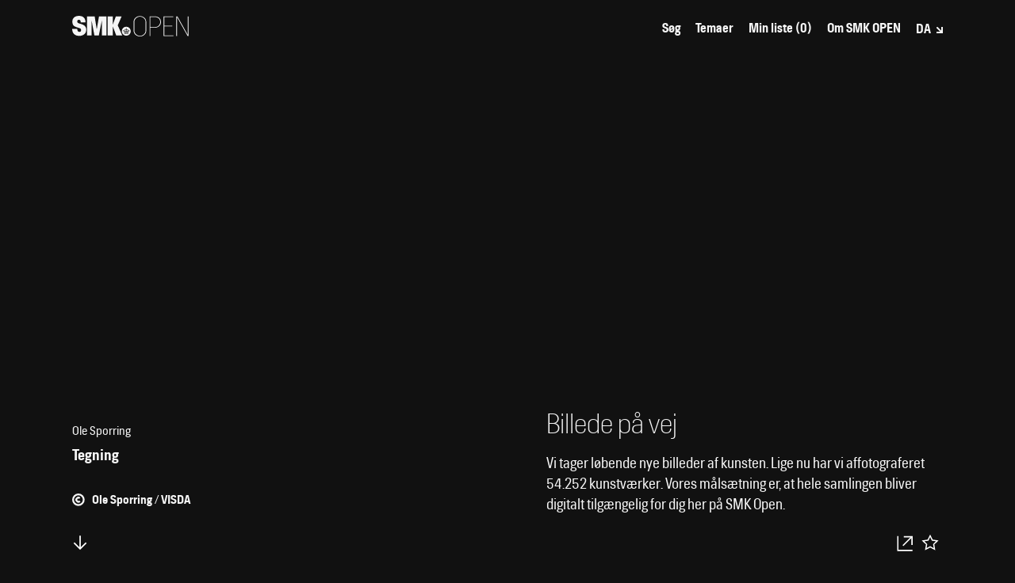

--- FILE ---
content_type: text/css
request_url: https://open.smk.dk/static/css/6.da4c9ad3.chunk.css
body_size: 7814
content:
@media (min-width:768px){.Grid_grid____Lxh{--columns:9;display:grid;grid-template-columns:repeat(var(--columns),1fr);grid-column-gap:1rem;grid-row-gap:2rem}}.List_listItem__1PgNk+.List_listItem__1PgNk{margin-top:2rem}.ArtworkItem_artworkItem__2yrsd{--span:3;grid-column-end:span var(--span)}.ArtworkItem_artworkItem__2yrsd+.ArtworkItem_artworkItem__2yrsd{margin-top:1rem}@media (min-width:768px){.ArtworkItem_artworkItem__2yrsd+.ArtworkItem_artworkItem__2yrsd{margin-top:0}}@media (min-width:768px){.ArtworkItem_artworkItem__2yrsd>*+*{margin-top:.2rem}}.ArtworkItem_footer__3ei6q,.ArtworkItem_header__1l823{font-size:.842rem;line-height:1.5em;color:#9e9e9e;color:var(--color-minimum-contrast-to-black)}.ArtworkItem_title__wnyp6{font-size:1rem;line-height:1.263em;font-weight:700}.ArtworkItem_format__3x3sO{text-transform:lowercase}.ArtworkItem_format__3x3sO:first-letter{text-transform:uppercase}.ArtworkItem_content__18DeS{font-size:1rem;line-height:1.3684em}.ArtworkItem_artworkItem__2yrsd p{margin:0}.Top_geoGrid__3vRty{-webkit-box-align:start;align-items:start}.Top_geoGrid__3vRty>*{grid-column-end:span 4}.Top_geoGrid__3vRty>*+*{margin-top:1rem}@media (min-width:768px){.Top_geoGrid__3vRty>*+*{margin-top:0}}.Top_colors__3oUiE{display:-webkit-box;display:flex;-webkit-box-orient:horizontal;-webkit-box-direction:normal;flex-flow:row wrap;grid-gap:.4rem;gap:.4rem}.Top_color__W4WsJ{background:var(--color);width:22px;height:22px;border-radius:999px}@media (hover:hover){.Top_color__W4WsJ{-webkit-transition:opacity .15s ease-in-out;transition:opacity .15s ease-in-out}.Top_color__W4WsJ:hover{opacity:.5}}.Colors_colors__301cI{display:-webkit-box;display:flex;-webkit-box-orient:horizontal;-webkit-box-direction:normal;flex-flow:row wrap;grid-gap:.4rem;gap:.4rem}.Colors_color__1yY6x{background:var(--color);width:22px;height:22px;border-radius:999px;border:0 solid #fff}@media (hover:hover){.Colors_color__1yY6x:hover{border-width:2px}}.RelatedArtworksMap_container__29Ji6{position:relative;aspect-ratio:1/1}.RelatedArtworksMap_loader__3rp_k{position:absolute;top:0;right:0;bottom:0;left:0;display:grid;-webkit-box-align:center;align-items:center;justify-items:center;place-items:center}.RelatedArtworksMap_legend__XZ5Wp{border:2px solid #777}.RelatedArtworksMap_dot__2eyL_,.RelatedArtworksMap_legend__XZ5Wp{position:absolute;aspect-ratio:1/1;object-fit:cover;width:32%;top:0;left:0}.RelatedArtworksMap_dot__2eyL_{border:2px solid transparent}.Related_filter__1QnBP{display:-webkit-box;display:flex;-webkit-box-orient:vertical;-webkit-box-direction:normal;flex-flow:column nowrap;grid-gap:.5rem;gap:.5rem;margin-top:.5rem}@media (min-width:768px){.Related_filter__1QnBP{-webkit-box-orient:horizontal;-webkit-box-direction:normal;flex-flow:row nowrap;grid-gap:1rem;gap:1rem}}.Related_masonryContainer__Da8Rz{width:100%;margin-top:2rem}.Related_masonryContainer__Da8Rz>*{width:100%!important}.Related_masonryContainer__Da8Rz>*>div>div>:last-child>:last-child{margin-bottom:0}.Related_relatedSearchLink__2Ixso{display:inline-block;margin-top:.5rem}.SearchListMasonry_container__3QsfE{-webkit-box-flex:1;flex:1 1 100%}.SearchListMasonry_list__EnRHo{display:-webkit-box;display:flex;-webkit-box-orient:horizontal;-webkit-box-direction:normal;flex-flow:row nowrap;-webkit-box-align:start;align-items:flex-start;margin-left:calc(var(--masonry-gap)*-1);margin-right:calc(var(--masonry-gap)*-1)}.SearchListMasonry_column__3nhzZ{width:var(--columnWidth);padding:0 calc(var(--masonry-gap)*1);background-clip:padding-box}@-webkit-keyframes SearchListMasonry_item__BTlkD{0%{opacity:0}to{opacity:1}}@keyframes SearchListMasonry_item__BTlkD{0%{opacity:0}to{opacity:1}}.SearchListMasonry_item__BTlkD{margin-bottom:calc(var(--masonry-gap)*2);opacity:0;-webkit-animation-name:SearchListMasonry_item__BTlkD;animation-name:SearchListMasonry_item__BTlkD;-webkit-animation-duration:var(--animationTime);animation-duration:var(--animationTime);-webkit-animation-fill-mode:forwards;animation-fill-mode:forwards;-webkit-animation-delay:var(--item-animation-delay);animation-delay:var(--item-animation-delay)}.LinkItemArtwork_LinkItemArtwork__wnac0{display:block;width:100%;text-decoration:none;position:relative}.LinkItemArtwork_disableAnimation__TJliV{-webkit-animation-name:LinkItemArtwork_unset__370uN!important;animation-name:LinkItemArtwork_unset__370uN!important;opacity:1!important}.LinkItemArtwork_image__3UqpE{background-color:hsla(0,0%,100%,.06667);--item-ratio:75%;width:100%;position:relative;padding-top:var(--item-ratio)}.LinkItemArtwork_image__3UqpE>img{position:absolute;top:0;right:0;bottom:0;left:0}.LinkItemArtwork_imageNoRatio__1GffX{padding-top:unset}.LinkItemArtwork_imageNoRatio__1GffX>img{position:static}.LinkItemArtwork_noImage__3UJj7:after{content:attr(data-noImageText);display:block;position:absolute;top:50%;left:50%;-webkit-transform:translate(-50%,-50%);transform:translate(-50%,-50%)}.LinkItemArtwork_content__2x4M_{margin-top:.5rem}.LinkItemArtwork_content__2x4M_>svg{margin-top:1rem}.LinkItemArtwork_type__DKHVO{font-size:.78947368rem;line-height:1.53333333em;color:#9e9e9e;color:var(--color-minimum-contrast-to-black);font-weight:400;margin-bottom:.4rem}.LinkItemArtwork_title__1rbag{font-size:1rem;font-size:var(--font-size-body);line-height:1.2em;margin-bottom:0}.LinkItemArtwork_creator__3P64C{font-size:.78947368rem;font-size:var(--font-size-meta);font-weight:400;font-weight:var(--font-weight-regular);line-height:1.2em;margin-top:.4rem}.LinkItemArtwork_creator__3P64C+*{margin-top:.4rem}.LinkItemArtwork_publicDomain__1cfMy svg{margin-right:4px}.LinkItemArtwork_deleteFromList__3mpDg{position:absolute;width:100%;height:100%;top:0;left:0;background-color:currentColor;opacity:.75}.LinkItemArtwork_buttonDeleteFromList__Nzp20,.LinkItemArtwork_deleteFromList__3mpDg{display:-webkit-box;display:flex;-webkit-box-pack:center;justify-content:center;-webkit-box-align:center;align-items:center}.LinkItemArtwork_buttonDeleteFromList__Nzp20{width:2rem;height:2rem;border-radius:100%;border:2px solid #111;border:2px solid var(--color-black)}.LinkItemArtwork_iconDeleteFromList__12KBD{color:#111;color:var(--color-black)}.LinkItemArtwork_truncatedText__1m3TG{display:-webkit-box;-webkit-box-orient:vertical;-webkit-line-clamp:2;line-clamp:2;overflow:hidden;text-overflow:ellipsis}.LinkItemArtwork_truncatedText__1m3TG *{color:currentColor!important;font-family:Hill,-apple-system,BlinkMacSystemFont,Segoe UI,Roboto,Oxygen,Ubuntu,Cantarell,Fira Sans,Droid Sans,Helvetica Neue,sans-serif!important;font-family:var(--font-hill)!important;font-size:1rem!important;font-size:var(--font-size-body)!important;line-height:1.33em!important;line-height:var(--font-lineheight-body)!important}.LinkItemArtwork_truncatedText__1m3TG a{color:currentColor!important;text-decoration:underline!important;text-underline-offset:2px!important;-webkit-text-decoration-skip:ink!important;text-decoration-skip-ink:auto!important;text-decoration-thickness:.5px!important}.LinkItemArtwork_resultsBar__xzxY7{margin:.5rem 0;display:-webkit-box;display:flex;grid-gap:1rem;gap:1rem}.LinkItemArtwork_themesContent__UvnRu{color:#b2b2b2;color:var(--color-minimum-contrast-to-black-light);max-width:327px}.ArtworkPublicDomain_copyright__1PYEx{color:var(--color-white);display:-webkit-inline-box;display:inline-flex;opacity:.5;font-size:var(--font-size-meta);line-height:var(--font-lineheight-headers)}.ArtworkPublicDomain_flex__1nj1G{display:-webkit-box;display:flex}.ArtworkPublicDomain_copyright__1PYEx>svg{-webkit-box-flex:0;flex:0 0 auto;margin-top:.05em;opacity:1}@media (--mq-xl){.ArtworkPublicDomain_copyright__1PYEx>svg{margin-top:.1em}}.ArtworkPublicDomain_copyrightText__1xayp{-webkit-box-flex:1;flex:1 1 auto;margin-left:.25em}.PlayerSoundCloud_PlayerSoundCloud__2W8vx{position:relative;width:100%;margin-bottom:7.1428vh;margin-bottom:var(--grid-row)}.PlayerSoundCloud_spacer__1M2QA{position:relative;width:100%;height:0;padding-bottom:56.25%}.PlayerSoundCloud_iframe__2H0Ay{position:absolute;top:0;left:0;width:100%;height:100%}.PlayerYoutube_PlayerYoutube__DLzak{position:relative;width:100%;margin-bottom:7.1428vh;margin-bottom:var(--grid-row)}.PlayerYoutube_spacer__sM9UH{position:relative;width:100%;height:0;padding-bottom:56.25%}.PlayerYoutube_iframe__3VQmf{position:absolute;top:0;left:0;width:100%;height:100%}.PlayerCloudflareStream_PlayerCloudflareStream___-pDQ{position:relative;width:100%;margin-bottom:7.1428vh;margin-bottom:var(--grid-row)}.PlayerCloudflareStream_PlayerCloudflareStreamTitle__23P67{font-weight:700}.PlayerCloudflareStream_PlayerCloudflareStream___-pDQ .PlayerCloudflareStream_PlayerCloudflareStreamTitle__23P67{margin-top:.4rem}.AudioVideo_contentGrid__GqiA6>*{grid-column-end:span 4}.AudioVideo_contentGrid__GqiA6>:nth-child(2n){grid-column-start:6}.Content_container__2tViP{--ratio:0.2;--content-margin:calc(100%*(1 - var(--content-max-width-float))/2);position:relative;margin:0 var(--content-margin)}@media (min-width:768px){.Content_container__2tViP{display:grid;grid-template-columns:calc(100%*var(--ratio)) calc(100%*(1 - var(--ratio)));grid-template-rows:auto}}.Content_menu__2hUB_{display:none}@media (min-width:768px){.Content_menu__2hUB_{display:block;position:-webkit-sticky;position:sticky;top:0;left:0;max-height:100vh;list-style:none;list-style-position:outside;margin:0;padding:5rem 0 0}}.Content_menuItem__1DLPa{color:#9e9e9e;color:var(--color-minimum-contrast-to-black);padding:0;-webkit-user-select:none;-moz-user-select:none;-ms-user-select:none;user-select:none;-webkit-transition:.15s ease-in-out;transition:.15s ease-in-out}.Content_menuItem__1DLPa:hover{cursor:pointer;color:#f5f5f5;color:var(--color-white)}.Content_menuItem__1DLPa.Content_menuItemActive__1jwnt{color:#f5f5f5;color:var(--color-white);list-style:disc}.Content_menuItem__1DLPa+.Content_menuItem__1DLPa{margin-top:1rem}.Content_content__3KNRS{min-height:100vh}.Content_section__2rvYZ{padding-top:2rem;padding-bottom:2rem}@media (min-width:768px){.Content_section__2rvYZ{padding-top:5rem;padding-bottom:5rem}}.Content_section__2rvYZ:not(:last-child){border-bottom:1px solid hsla(0,0%,100%,.2)}@media (min-width:768px){.Content_section__2rvYZ:last-child{min-height:100vh}}.Content_container__2tViP h2{font-size:1.84210526rem;line-height:1.5em;font-weight:300;margin-bottom:0}@media (min-width:768px){.Content_container__2tViP h2{line-height:1.2em}}.Content_automatedSection_title__2hUKE{grid-column-end:span 3}.Content_automatedSection_content__XRUpc{grid-column-end:span 9}.Content_subsection__3lrBc:not(:first-child){padding-top:2rem}.Content_subsection__3lrBc:not(:last-child){border-bottom:1px solid hsla(0,0%,100%,.2);padding-bottom:2rem}.Content_subsection__3lrBc>h3{font-size:1.47368421rem;line-height:.82142857rem;font-weight:300;margin-bottom:1rem}@media (min-width:768px){.Content_subsection__3lrBc>h3{margin-bottom:2rem}}.Content_subsection__3lrBc:first-child>:first-child{padding-top:.8rem}.Hero_container__2LOgQ{--actions-size:70px;--ratio:0.2;--content-margin:calc(100%*(1 - var(--content-max-width-float))/2);background-color:var(--bgColor);position:relative}@media (min-width:768px){.Hero_container__2LOgQ{width:100%;height:100vh;display:grid;grid-template-rows:auto 1fr;overflow:hidden}}.Hero_content__1M60p{position:relative}.Hero_actions__3qLyc,.Hero_annotation__2Svsp,.Hero_noImage__1x4Jj,.Hero_scrollToContent__hYtyN,.Hero_spinner__3Qb3a{margin-left:var(--content-margin);margin-right:var(--content-margin)}.Hero_noImage__1x4Jj{margin-top:2rem}.Hero_noImage__1x4Jj h2{font-weight:300;font-size:1.84210526rem;line-height:1em;margin-bottom:1rem}.Hero_noImage__1x4Jj p{font-size:1rem;line-height:1.36842105em;margin:0;max-width:500px}.Hero_spinner__3Qb3a{position:absolute;top:0;left:0;right:0;display:-webkit-box;display:flex;-webkit-box-pack:center;justify-content:center;-webkit-box-align:center;align-items:center}.Hero_image__19Qsp,.Hero_spinner__3Qb3a{height:calc(92.857vw*var(--mobileRatio));height:calc((100vw - 100vw*(1 - var(--content-max-width-float))/2)*var(--mobileRatio));max-height:50vh}.Hero_image__19Qsp{margin-left:var(--content-margin);position:relative}.Hero_image__19Qsp img{-webkit-transition:opacity .15s ease-in-out;transition:opacity .15s ease-in-out}.Hero_annotation__2Svsp{padding-bottom:1rem}.Hero_actions__3qLyc{display:-webkit-box;display:flex;-webkit-box-align:center;align-items:center;grid-gap:.5rem;gap:.5rem;margin-top:1rem;margin-bottom:3rem}.Hero_actions__3qLyc .Hero_popoverWrapper__3DlHP{pointer-events:none;position:fixed;overflow:hidden;z-index:105;z-index:var(--z-index-modal);top:0;right:0;bottom:0;left:0}@media (min-width:1024px){.Hero_actions__3qLyc .Hero_popoverWrapper__3DlHP{z-index:auto;position:absolute}.Hero_horizontal__1HhgF .Hero_actions__3qLyc .Hero_popoverWrapper__3DlHP{bottom:var(--actions-size)}.Hero_vertical__202Ii .Hero_actions__3qLyc .Hero_popoverWrapper__3DlHP{right:var(--actions-size)}}.Hero_actions__3qLyc .Hero_popoverWrapper__3DlHP .Hero_popover__cdmS1{pointer-events:none;position:absolute;-webkit-transition:opacity .3s ease-out,-webkit-transform .3s;transition:opacity .3s ease-out,-webkit-transform .3s;transition:transform .3s,opacity .3s ease-out;transition:transform .3s,opacity .3s ease-out,-webkit-transform .3s;top:0;right:0;bottom:0;left:0;opacity:0}.Hero_actions__3qLyc .Hero_popoverWrapper__3DlHP .Hero_popover__cdmS1.Hero_open__135MN{pointer-events:auto;opacity:1}@media (min-width:1024px){.Hero_actions__3qLyc .Hero_popoverWrapper__3DlHP .Hero_popover__cdmS1{top:auto;left:auto}.Hero_horizontal__1HhgF .Hero_actions__3qLyc .Hero_popoverWrapper__3DlHP .Hero_popover__cdmS1{width:1000px;-webkit-transform:translateY(100%);transform:translateY(100%)}.Hero_vertical__202Ii .Hero_actions__3qLyc .Hero_popoverWrapper__3DlHP .Hero_popover__cdmS1{width:calc(270px + 3.5714vw);width:calc(270px + var(--grid-column-half));-webkit-transform:translateX(100%);transform:translateX(100%)}.Hero_horizontal__1HhgF .Hero_actions__3qLyc .Hero_popoverWrapper__3DlHP .Hero_popover__cdmS1.Hero_open__135MN{-webkit-transform:translateY(0);transform:translateY(0)}.Hero_vertical__202Ii .Hero_actions__3qLyc .Hero_popoverWrapper__3DlHP .Hero_popover__cdmS1.Hero_open__135MN{-webkit-transform:translateX(0);transform:translateX(0)}}.Hero_actions__3qLyc .Hero_popoverWrapper__3DlHP .Hero_popover__cdmS1 .Hero_popoverCloseAction__1sKHh{position:absolute;top:1rem;right:1rem;cursor:pointer}@media (min-width:1024px){.Hero_actions__3qLyc .Hero_popoverWrapper__3DlHP .Hero_popover__cdmS1 .Hero_popoverCloseAction__1sKHh{right:auto;top:.5rem;left:.5rem}}@media (min-width:1024px) and (hover:hover){.Hero_actions__3qLyc .Hero_popoverWrapper__3DlHP .Hero_popover__cdmS1 .Hero_popoverCloseAction__1sKHh{-webkit-transition:opacity .15s ease-in-out;transition:opacity .15s ease-in-out}.Hero_actions__3qLyc .Hero_popoverWrapper__3DlHP .Hero_popover__cdmS1 .Hero_popoverCloseAction__1sKHh:hover{opacity:.6}}.Hero_downloadContent__3dEin{padding:3.5rem 3.5rem 0}@media (min-width:1024px){.Hero_horizontal__1HhgF .Hero_downloadContent__3dEin{display:grid;grid-template-columns:1fr 1fr;grid-column-gap:8%;-webkit-column-gap:8%;-moz-column-gap:8%;column-gap:8%;box-sizing:border-box;padding-bottom:1rem}.Hero_vertical__202Ii .Hero_downloadContent__3dEin{padding:4rem 1rem 1rem}}.Hero_downloadContent__3dEin .Hero_link__3oCVn,.Hero_downloadContent__3dEin .Hero_text__k1nGI{font-size:.84210526rem;font-size:var(--font-size-small)}.Hero_downloadContent__3dEin .Hero_text__k1nGI{line-height:1.33em;line-height:var(--font-lineheight-body)}.Hero_downloadContent__3dEin .Hero_text__k1nGI.Hero_secondary__Mv69R{opacity:.8;font-size:.78947368rem;font-size:var(--font-size-meta);border-top:1px solid #ccc;border-top:1px solid var(--color-gray-light);padding-top:.75rem;margin-top:2rem}.Hero_downloadContent__3dEin .Hero_link__3oCVn{display:inline-block;font-weight:700;margin-top:1rem}.Hero_downloadContent__3dEin .Hero_downloadItem__2DQze{display:-webkit-box;display:flex;grid-gap:1rem;gap:1rem;cursor:pointer;-webkit-box-align:center;align-items:center;opacity:1;-webkit-transition:opacity .15s ease-in-out;transition:opacity .15s ease-in-out;overflow:hidden;text-decoration:none;font-weight:700;padding-top:.5rem;margin-top:.5rem;border-top:1px solid #ccc;border-top:1px solid var(--color-gray-light);font-size:.84210526rem;font-size:var(--font-size-small)}.Hero_downloadContent__3dEin .Hero_downloadItem__2DQze:first-child{border-top:0}@media (hover:hover){.Hero_downloadContent__3dEin .Hero_downloadItem__2DQze:hover{opacity:.6}}.Hero_downloadContent__3dEin .Hero_downloadItem__2DQze .Hero_downloadItemText__1ATfv{-webkit-box-flex:1;flex-grow:1;overflow:hidden;text-overflow:ellipsis;white-space:nowrap}.Hero_downloadContent__3dEin .Hero_downloadItem__2DQze .Hero_downloadItemTypeIconWrapper__9ITlb{max-width:1.25rem;height:1.25rem;overflow:hidden}.Hero_downloadContent__3dEin .Hero_downloadItem__2DQze .Hero_downloadItemTypeIconWrapper__9ITlb svg{width:100%;height:100%}.Hero_downloadContent__3dEin .Hero_downloadItem__2DQze .Hero_downloadItemTypeIconWrapper__9ITlb svg.Hero_is3d__2VkWt{margin:-2px 0 0 -5px;width:120%;height:120%}.Hero_downloadContent__3dEin .Hero_downloadItem__2DQze .Hero_downloadItemIconWrapper__ecCtz{display:-webkit-box;display:flex;-webkit-box-align:center;align-items:center;-webkit-box-pack:center;justify-content:center;background-color:#f5f5f5;background-color:var(--color-white);border-radius:999px;min-width:50px;min-height:50px}.Hero_downloadContent__3dEin .Hero_downloadItem__2DQze .Hero_downloadItemIconWrapper__ecCtz .Hero_downloadItemIcon__3eoey{width:30px;height:30px}.Hero_shareContent__3eZRw{display:-webkit-box;display:flex;-webkit-box-orient:vertical;-webkit-box-direction:normal;flex-flow:column;padding:3.5rem 3.5rem 0;grid-row-gap:3rem;row-gap:3rem;-webkit-box-pack:justify;justify-content:space-between}@media (min-width:1024px){.Hero_horizontal__1HhgF .Hero_shareContent__3eZRw{display:grid;grid-template-columns:1fr 1fr 1fr;grid-column-gap:8%;-webkit-column-gap:8%;-moz-column-gap:8%;column-gap:8%;box-sizing:border-box;padding-bottom:1rem}.Hero_horizontal__1HhgF .Hero_shareContent__3eZRw>.Hero_column__2two8{display:-webkit-box;display:flex;-webkit-box-orient:vertical;-webkit-box-direction:normal;flex-flow:column;-webkit-box-pack:end;justify-content:flex-end}.Hero_vertical__202Ii .Hero_shareContent__3eZRw{padding:4rem 1rem 1rem}}.Hero_shareContent__3eZRw .Hero_row__1-Pi_{display:-webkit-box;display:flex;grid-gap:1rem;gap:1rem;-webkit-box-align:center;align-items:center}.Hero_shareContent__3eZRw .Hero_link__3oCVn,.Hero_shareContent__3eZRw .Hero_text__k1nGI{font-size:.84210526rem;font-size:var(--font-size-small)}.Hero_shareContent__3eZRw .Hero_text__k1nGI{line-height:1.33em;line-height:var(--font-lineheight-body);margin-bottom:1rem}.Hero_shareContent__3eZRw .Hero_text__k1nGI.Hero_secondary__Mv69R{opacity:.8;font-size:.78947368rem;font-size:var(--font-size-meta);border-top:1px solid #ccc;border-top:1px solid var(--color-gray-light);padding-top:.75rem;margin-top:2rem}.Hero_shareButton__3WfgE{display:-webkit-inline-box;display:inline-flex;-webkit-box-align:center;align-items:center;text-decoration:none;height:50px;background-color:#f5f5f5;background-color:var(--color-white);color:#000;color:var(--linkColor,#000);border-radius:999px;font-size:19px;padding-left:1rem;padding-right:1rem}@media (hover:hover){.Hero_shareButton__3WfgE{-webkit-transition:opacity .15s ease-in-out;transition:opacity .15s ease-in-out}.Hero_shareButton__3WfgE:hover{opacity:.6}}.Hero_copyShareCheck__3hW14{-webkit-transition:opacity .15s ease-in-out;transition:opacity .15s ease-in-out;margin-left:.5rem;opacity:0}.Hero_copyShareCheck__3hW14.Hero_copyShareCheckCopied__HIo9L{opacity:1}@media (min-width:768px){.Hero_actions__3qLyc{grid-gap:1rem;gap:1rem}}.Hero_scrollToContent__hYtyN{display:none}@media (min-width:768px){.Hero_content__1M60p{display:grid}.Hero_vertical__202Ii{grid-template-columns:var(--content-margin) calc(85.7142%*var(--ratio)) 1fr var(--actions-size);grid-template-columns:var(--content-margin) calc(var(--content-max-width)*var(--ratio)) 1fr var(--actions-size);grid-template-rows:1fr var(--actions-size);grid-template-areas:". annotation image actions" ". scrollToContent image actions"}.Hero_containerNoImage__5YIh5 .Hero_vertical__202Ii{grid-template-areas:". annotation noImage actions" ". scrollToContent . actions"}.Hero_horizontal__1HhgF{grid-template-columns:1fr calc(85.7142%*var(--ratio)) calc(85.7142%*(1 - var(--ratio))) 1fr;grid-template-columns:1fr calc(var(--content-max-width)*var(--ratio)) calc(var(--content-max-width)*(1 - var(--ratio))) 1fr;grid-template-rows:1fr var(--actions-size);grid-template-areas:". annotation image image" ". scrollToContent actions ."}.Hero_containerNoImage__5YIh5 .Hero_horizontal__1HhgF{grid-template-areas:". annotation noImage ." ". scrollToContent actions ."}.Hero_actions__3qLyc,.Hero_annotation__2Svsp,.Hero_scrollToContent__hYtyN,.Hero_spinner__3Qb3a{margin:0}.Hero_annotation__2Svsp{grid-area:annotation;display:-webkit-box;display:flex;-webkit-box-orient:vertical;-webkit-box-direction:normal;flex-flow:column;-webkit-box-pack:end;justify-content:flex-end;margin-right:25%;padding-bottom:0}.Hero_noImage__1x4Jj,.Hero_spinner__3Qb3a{position:static;grid-area:noImage;height:unset;max-height:unset}.Hero_noImage__1x4Jj{margin:0;display:-webkit-box;display:flex;-webkit-box-orient:vertical;-webkit-box-direction:normal;flex-flow:column nowrap;-webkit-box-pack:end;justify-content:flex-end;-webkit-box-align:end;align-items:flex-end}.Hero_image__19Qsp{grid-area:image;height:unset;max-height:unset;margin-left:unset}.Hero_actions__3qLyc{grid-area:actions}.Hero_vertical__202Ii .Hero_actions__3qLyc{display:-webkit-box;display:flex;-webkit-box-orient:vertical;-webkit-box-direction:normal;flex-flow:column;-webkit-box-align:center;align-items:center;margin-bottom:var(--actions-size)}.Hero_horizontal__1HhgF .Hero_actions__3qLyc,.Hero_vertical__202Ii .Hero_actions__3qLyc{-webkit-box-pack:end;justify-content:flex-end}.Hero_scrollToContent__hYtyN{grid-area:scrollToContent;display:-webkit-box;display:flex;-webkit-box-align:center;align-items:center;padding-bottom:0}}.Hero_action__3NTtH{width:32px;height:32px;display:-webkit-box;display:flex;-webkit-box-pack:start;justify-content:flex-start;-webkit-box-align:center;align-items:center;-webkit-user-select:none;-moz-user-select:none;-ms-user-select:none;user-select:none;text-decoration:none;opacity:1;-webkit-transition:opacity .15s ease-in-out;transition:opacity .15s ease-in-out;cursor:pointer;overflow:hidden}@media (hover:hover){.Hero_action__3NTtH:hover{opacity:.5}}@media (min-width:768px){.Hero_action__3NTtH{-webkit-box-pack:center;justify-content:center}}.Hero_action__3NTtH svg,.Hero_scrollToContent__hYtyN svg{color:#fff;fill:currentColor;stroke:currentColor}.Hero_action__3NTtH svg{width:24px;height:24px}@media (min-width:768px){.Hero_action__3NTtH svg{width:28px;height:28px}}.Hero_scrollToContent__hYtyN svg{position:relative;left:-6px;width:32px;height:32px;-webkit-transition:opacity .15s ease-in-out;transition:opacity .15s ease-in-out;cursor:pointer}@media (hover:hover){.Hero_scrollToContent__hYtyN svg:hover{opacity:.5}}.Hero_image__19Qsp img{width:100%;height:100%;max-height:50vh;object-fit:contain;object-position:left bottom}@media (min-width:768px){.Hero_image__19Qsp img{position:absolute;top:0;left:0;max-height:unset;display:block;object-fit:contain;object-position:right bottom}}.Annotation_section__2BEIY+.Annotation_section__2BEIY{margin-top:1rem}@media (min-width:768px){.Annotation_section__2BEIY+.Annotation_section__2BEIY{margin-top:1.8rem}}.Annotation_sectionColors__E3rJ9{display:none}@media (min-width:768px){.Annotation_sectionColors__E3rJ9{display:block}}.Annotation_section__2BEIY p{margin:0}.Annotation_first__2DwNz{margin:0;padding:0;font-size:1.05263158rem;line-height:1.2em}.Annotation_second__9pnHI{padding:0;font-size:.84210526rem;font-weight:400;margin:0 0 .5rem;line-height:1.2em}.Annotation_publicDomain__3VmAv{position:relative}.Annotation_publicDomainIcon__3G4VQ{width:.84210526rem;height:.84210526rem;opacity:1;top:0;left:0;position:absolute;margin-right:.5ch}@media (min-width:768px){.Annotation_publicDomainIcon__3G4VQ{top:1px}}.Annotation_publicDomainText__1mhKv{margin-left:25px;font-weight:700}.Annotation_colors__3TIAL{display:-webkit-box;display:flex;-webkit-box-orient:horizontal;-webkit-box-direction:normal;flex-flow:row wrap;grid-gap:.4rem;gap:.4rem}.Annotation_colors__3TIAL .Annotation_second__9pnHI{margin-bottom:0}.Annotation_color__2qfqp{width:22px;height:22px;border-radius:999px;background-color:var(--color)}.ArtworkExhibition_ArtworkExhibition__V-2Wr{position:fixed;top:0;left:0;width:100%;height:100%;overflow:hidden}.ArtworkExhibition_buttonExit__HAgaD{border:none;position:absolute;bottom:auto;left:auto;right:.5rem;top:.5rem;margin-bottom:0}@media (min-width:768px){.ArtworkExhibition_buttonExit__HAgaD{right:1rem;top:1rem!important}}.ArtworkParts_ArtworkParts__2nOZe,.ViewportHeight_ViewportHeight__2ycgv{width:100%}.ArtworkParts_buttonExit__3d1Gt{border:none;position:absolute;bottom:auto;left:auto;right:.5rem;top:.5rem;margin-bottom:0}@media (min-width:768px){.ArtworkParts_buttonExit__3d1Gt{right:1rem;top:1rem!important}}.Thumbs_Thumbs__mUNbD{display:-webkit-box;display:flex;flex-wrap:wrap;-webkit-box-align:start;align-items:flex-start;margin-bottom:20vh;margin-top:2rem}@media (min-width:768px){.Thumbs_Thumbs__mUNbD{margin-top:0}}.Thumb_Thumb__xsbeM{position:relative;display:block;text-align:left;padding:0 1rem 1rem 0;width:42.8571vw;width:var(--grid-columns-6)}@media (min-width:768px){.Thumb_Thumb__xsbeM{width:21.4285vw;width:var(--grid-columns-3)}}@media (min-width:1024px){.Thumb_Thumb__xsbeM{width:14.2857vw;width:var(--grid-columns-2)}}.Thumb_Thumb__xsbeM:hover .Thumb_image__11aaf:after{border:3px solid #f5f5f5;border:3px solid var(--color-white)}.Thumb_image__11aaf{position:relative;width:100%;padding-bottom:100%;background-color:hsla(0,0%,96.1%,.2);background-size:cover;background-position:top;background-repeat:no-repeat}.Thumb_image__11aaf:after{position:absolute;content:"";width:100%;height:100%;top:0;left:0;border:1px solid #707070;border:1px solid var(--color-gray);-webkit-transition:border-width .15s;transition:border-width .15s}.Thumb_imageCurrent__KacC2:after{border:3px solid #f5f5f5;border:3px solid var(--color-white)}.Thumb_title__1FRXY{display:block;margin:.5rem 0 1rem;width:100%;white-space:normal;-webkit-hyphens:auto;-ms-hyphens:auto;hyphens:auto;line-height:1.1em;line-height:var(--font-lineheight-headers);font-weight:700;font-weight:var(--font-weight-bold);font-size:.6rem;font-size:var(--font-size-tiny)}@media (min-width:768px){.Thumb_title__1FRXY{font-size:.78947368rem;font-size:var(--font-size-meta)}}.Part_Part__2mHNL{width:100%;height:94vh}.Part_Part__2mHNL [class*=col-],.Part_Part__2mHNL [class*=container],.Part_Part__2mHNL [class*=row]{height:100%}.Part_container__3JZCt{width:100%;height:100%;display:-webkit-box;display:flex;-webkit-box-orient:vertical;-webkit-box-direction:normal;flex-direction:column;-webkit-box-pack:center;justify-content:center;-webkit-box-align:center;align-items:center}.Part_link__U9ZJl{width:100%;text-decoration:none;height:50%}@media (min-width:768px){.Part_link__U9ZJl{height:66.66667%}}.Part_figure__292Ia{width:100%;height:100%;margin:0;padding:0}.Part_image__307UF{width:100%;height:100%;background-size:contain;background-position:50%;background-repeat:no-repeat}.Part_caption__2iLIT{width:100%;margin-top:1rem}@media (min-width:768px){.Part_caption__2iLIT{margin-left:-7.1428vw;margin-left:calc(-1*var(--grid-column))}}.Part_title__5-2Ah{font-weight:700;font-weight:var(--font-weight-bold)}.Part_creator__3XU_S,.Part_title__5-2Ah{width:100%;font-size:.78947368rem;font-size:var(--font-size-meta)}.Part_creator__3XU_S{font-weight:400;font-weight:var(--font-weight-regular)}.Part_nav__1K56Y{pointer-events:none;position:absolute;width:100%;top:50%;left:0;padding:0 7.1428vw;padding:0 var(--grid-column);-webkit-transform:translateY(105%);transform:translateY(105%)}@media (min-width:768px){.Part_nav__1K56Y{top:47%;-webkit-transform:translateY(-50%);transform:translateY(-50%)}}.Part_nav__1K56Y ul{list-style-type:none;padding:0;margin:0;display:-webkit-box;display:flex;-webkit-box-pack:justify;justify-content:space-between}.Part_nav__1K56Y ul li button{pointer-events:auto}.ArtworkVisualsIIIF_ArtworkVisualsIIIF__1UwBg{position:relative;margin:0;width:100%;height:100%;overflow:hidden}.ArtworkVisualsIIIF_viewerContainer__2A2tM{z-index:0;position:fixed;top:0;left:0;width:100%;height:100%}.ArtworkVisualsIIIF_viewerContainer__2A2tM>div>div{height:100%}.ArtworkVisualsIIIF_viewerContainer__2A2tM>div>div>div,.ArtworkVisualsIIIF_viewerContainer__2A2tM>div>div>div>div,.ArtworkVisualsIIIF_viewerContainer__2A2tM>div>div>div>div>div{height:100%!important}[class=" navigator"]{border:none!important;background:#000!important;-webkit-transform:translateY(6px);transform:translateY(6px)}[class=displayregion]{border-color:#f5f5f5!important;border-color:var(--color-white)!important;border-width:1px!important}.ArtworkVisualsIIIF_iiifNavButtons__1hFh9{z-index:100;position:fixed;left:0;top:50%;-webkit-transform:translateY(-50%);transform:translateY(-50%);opacity:1;visibility:visible;-webkit-transition:visibility 2s,opacity 2s;transition:visibility 2s,opacity 2s}.ArtworkVisualsIIIF_iiifNavButtonsHide__1kKvk{opacity:0;visibility:hidden}.ArtworkVisualsIIIF_navButtonsContainer__2fwld{display:-webkit-box;display:flex;-webkit-box-orient:vertical;-webkit-box-direction:normal;flex-direction:column}.ArtworkVisualsIIIF_buttonNav__2RyEt{z-index:500;display:-webkit-box!important;display:flex!important;-webkit-box-pack:center;justify-content:center;-webkit-box-align:center;align-items:center;padding:0!important;margin:0;left:.5rem;border:2px solid;width:50px!important;height:50px!important}.ArtworkVisualsIIIF_buttonNav__2RyEt:not(:last-child){margin-bottom:.75rem}@media (min-width:768px){.ArtworkVisualsIIIF_buttonNav__2RyEt{left:1rem}}.ArtworkVisualsIIIF_buttonNav__2RyEt svg{color:currentColor;width:40px;height:40px;pointer-events:none}.ArtworkVisualsIIIF_buttonExit__2CIPH{border:none;position:absolute;bottom:auto;left:auto;right:.5rem;top:.5rem;margin-bottom:0;opacity:1;visibility:visible;-webkit-transition:visibility 2s,opacity 2s;transition:visibility 2s,opacity 2s}@media (min-width:768px){.ArtworkVisualsIIIF_buttonExit__2CIPH{right:1rem;top:1rem!important}}.ArtworkVisualsIIIF_buttonExitHide__2SksH{opacity:0;visibility:hidden}.ArtworkVisualsIIIF_buttonFullscreen__1StCI{display:none!important}@media (hover:hover){.ArtworkVisualsIIIF_buttonFullscreen__1StCI{display:-webkit-box!important;display:flex!important}}.ArtworkVisualsIIIF_buttonLayers__2829A{overflow:visible}.ArtworkVisualsIIIF_buttonLayers__2829A svg{width:24px;height:20px}.ArtworkVisualsIIIF_currentCanvas__DJnkD{position:absolute;top:50%;left:100%;-webkit-transform:translateY(-50%);transform:translateY(-50%);color:#f5f5f5;color:var(--color-white);font-size:.78947368rem;font-size:var(--font-size-meta)}.ArtworkVisuals3D_ArtworkVisuals3D__3em-5{position:relative;width:100%;height:100%}.ArtworkVisuals3D_no3D__xRGwm{width:100%;height:100%;display:-webkit-box;display:flex;-webkit-box-pack:center;justify-content:center;-webkit-box-align:center;align-items:center}.ArtworkVisuals_ArtworkVisuals__3-1df{position:relative;width:100%;height:100%}.ArtworkVisuals_ArtworkVisuals__3-1df [class*=col-],.ArtworkVisuals_ArtworkVisuals__3-1df [class*=container],.ArtworkVisuals_ArtworkVisuals__3-1df [class*=row]{height:100%}.AnnotationDetail_AnnotationDetail__2MRbq{z-index:1000;position:absolute;top:0;left:0;width:100vw;height:100vh;color:#f5f5f5;color:var(--color-white);-webkit-backdrop-filter:blur(2px);backdrop-filter:blur(2px);visibility:hidden;opacity:0;-webkit-transition:visibility .5s,opacity .5s;transition:visibility .5s,opacity .5s}.AnnotationDetail_AnnotationDetailShow__3liBL{visibility:visible;opacity:1}.AnnotationDetail_closeBg__1pJcG{z-index:-1;position:absolute;top:0;left:0;width:100%;height:100%}.AnnotationDetail_annotationBox__1-Bnd{position:fixed;top:10.7142vh;top:calc(1.5*var(--grid-row));left:50%;-webkit-transform:translateX(-50%);transform:translateX(-50%);background-color:#111;background-color:var(--color-black);width:85.7142%;width:var(--content-max-width);height:71.4288vh;height:calc(100vh - 4*var(--grid-row));padding:2rem 0 2rem 2rem}@media (min-width:768px){.AnnotationDetail_annotationBox__1-Bnd{top:50%;-webkit-transform:translate(-50%,-50%);transform:translate(-50%,-50%);width:50vw;height:50vh}}.AnnotationDetail_annotationContent__1oJWy{overflow-y:auto;width:100%;max-height:100%;padding-right:2rem}.AnnotationDetail_close__3STYH{z-index:1;position:absolute;top:calc(10.7142vh + .5rem);top:calc(1.5*var(--grid-row) + .5rem);right:calc(7.1428vw + .5rem);right:calc(var(--grid-column) + .5rem)}@media (min-width:768px){.AnnotationDetail_close__3STYH{top:calc(25vh + .5rem);right:calc(25vw + .5rem)}}:root{--content-max-width-float:0.857142;--content-max-width:calc(100%*var(--content-max-width-float));--grid-column:7.1428vw;--grid-column-half:3.5714vw;--grid-columns-2:14.2857vw;--grid-columns-3:21.4285vw;--grid-columns-4:28.5714vw;--grid-columns-5:35.7142vw;--grid-columns-6:42.8571vw;--grid-columns-7:50vw;--grid-columns-8:57.1428vw;--grid-columns-9:64.2857vw;--grid-columns-10:71.4285vw;--grid-columns-11:78.5714vw;--grid-columns-12:85.7142vw;--grid-columns-13:92.8571vw;--grid-column-pct:7.1428%;--grid-column-half-pct:3.5714%;--grid-columns-2-pct:14.2857%;--grid-columns-3-pct:21.4285%;--grid-columns-4-pct:28.5714%;--grid-columns-5-pct:35.7142%;--grid-columns-6-pct:42.8571%;--grid-columns-7-pct:50%;--grid-columns-8-pct:57.1428%;--grid-columns-9-pct:64.2857%;--grid-columns-10-pct:71.4285%;--grid-columns-11-pct:78.5714%;--grid-columns-12-pct:85.7142%;--grid-columns-13-pct:92.8571%;--grid-row:7.1428vh;--grid-row-half:3.5714vh;--grid-rows-1-half:10.7142vh;--grid-rows-2:14.2857vh;--grid-rows-3:21.4285vh;--grid-rows-4:28.5714vh;--grid-rows-5:35.7142vh;--grid-rows-6:42.8571vh;--grid-rows-7:50vh;--grid-rows-8:57.1428vh;--grid-rows-9:64.2857vh;--grid-rows-10:71.4285vh;--grid-rows-11:78.5714vh;--grid-rows-12:85.7142vh;--grid-rows-13:92.8571vh;--grid-gutter:0rem;--header-height:10vh;--color-black:#111;--color-minimum-contrast-to-black:#9e9e9e;--color-blackish:#1a1a1a;--color-black-light:#272727;--color-minimum-contrast-to-black-light:#b2b2b2;--color-gray-dark:#333;--color-gray:#707070;--color-gray-facet:#8f8f8f;--color-gray-light:#ccc;--color-white:#f5f5f5;--color-accent:#f7931e;--color-button-border:var(--color-gray-light);--anitime-filters:0.5s;--anitime-datalist:0.2s;--opacity-borders:0.2;--cubic-ease-in-out:cubic-bezier(0.5,0,0.5,1);--cubic-ease-out:cubic-bezier(0.5,1,0.5,1);--font-hill:"Hill",-apple-system,BlinkMacSystemFont,"Segoe UI","Roboto","Oxygen","Ubuntu","Cantarell","Fira Sans","Droid Sans","Helvetica Neue",sans-serif;--font-size-base:19px;--font-lineheight-base:1.33em;--font-size-tiny:0.6rem;--font-size-meta:0.78947368rem;--font-size-small:0.84210526rem;--font-size-body:1rem;--font-size-header:0.89474rem;--font-size-header-small-mobile:1.15rem;--font-size-header-medium-mobile:1.44rem;--font-size-header-large-mobile:2rem;--font-size-header-huge-mobile:3rem;--font-size-header-small:1.3rem;--font-size-header-medium:2rem;--font-size-header-large:2.525rem;--font-size-header-huge:4rem;--font-weight-light:300;--font-weight-regular:400;--font-weight-demibold:600;--font-weight-bold:700;--font-lineheight-inputs:1.5em;--font-lineheight-body:1.33em;--font-lineheight-richtext:1.75em;--font-lineheight-header:1em;--font-lineheight-headers:1.1em;--font-margin-bottom-headers:0.5em;--z-index-filter-by:1;--z-index-filters-desktop:101;--z-index-navigation-bar:102;--z-index-filters-mobile:103;--z-index-menu-mobile:104;--z-index-modal:105;--z-index-search-filters:106;--z-index-cookies:107;--intro-margin-bottom:1.5rem;--intro-sm-margin-bottom:3rem;--facets-sm-width:45vw;--facets-md-width:330px;--facet-sm-width:45vw;--facet-md-width:330px;--masonry-gap:0.75rem}.ErrorBoundary_ErrorBoundary__23ZHa{display:-webkit-box;display:flex;-webkit-box-pack:center;justify-content:center;-webkit-box-align:center;align-items:center;height:100%}
/*# sourceMappingURL=6.da4c9ad3.chunk.css.map */